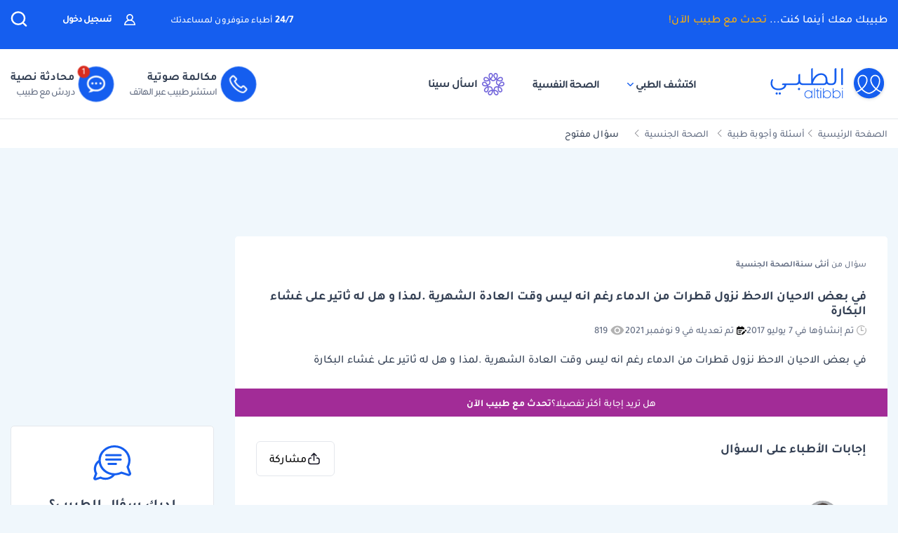

--- FILE ---
content_type: text/html; charset=utf-8
request_url: https://www.google.com/recaptcha/api2/aframe
body_size: 133
content:
<!DOCTYPE HTML><html><head><meta http-equiv="content-type" content="text/html; charset=UTF-8"></head><body><script nonce="GDidpCodeq1cNJMgsSSB2Q">/** Anti-fraud and anti-abuse applications only. See google.com/recaptcha */ try{var clients={'sodar':'https://pagead2.googlesyndication.com/pagead/sodar?'};window.addEventListener("message",function(a){try{if(a.source===window.parent){var b=JSON.parse(a.data);var c=clients[b['id']];if(c){var d=document.createElement('img');d.src=c+b['params']+'&rc='+(localStorage.getItem("rc::a")?sessionStorage.getItem("rc::b"):"");window.document.body.appendChild(d);sessionStorage.setItem("rc::e",parseInt(sessionStorage.getItem("rc::e")||0)+1);localStorage.setItem("rc::h",'1768828202083');}}}catch(b){}});window.parent.postMessage("_grecaptcha_ready", "*");}catch(b){}</script></body></html>

--- FILE ---
content_type: image/svg+xml
request_url: https://altibbi.com/theme/altibbi/images/arrow-left-gray.svg
body_size: -172
content:
<svg width="6" height="10" viewBox="0 0 6 10" fill="none" xmlns="http://www.w3.org/2000/svg">
    <path d="M0.12729 5.27439L4.7526 9.88691C4.90415 10.0379 5.1495 10.0377 5.30079 9.88613C5.45196 9.73459 5.45157 9.4891 5.3 9.33795L0.950005 4.99996L5.30016 0.661992C5.4517 0.51082 5.45209 0.265488 5.30094 0.113926C5.2251 0.0379486 5.12575 -3.91006e-05 5.02639 -3.91006e-05C4.92729 -3.91006e-05 4.82832 0.0376949 4.75262 0.113144L0.12729 4.72555C0.0543013 4.79816 0.0133443 4.89699 0.0133443 4.99996C0.0133443 5.10293 0.0544186 5.20164 0.12729 5.27439Z" fill="#74747c"/>
</svg>


--- FILE ---
content_type: application/javascript; charset=utf-8
request_url: https://fundingchoicesmessages.google.com/f/AGSKWxVuI5TCqxezV5HqaXq3jocSVJDpkx7F6ccuktfbBNpf1AEOETjLj0jFTwJvJuY7395mMu9OA0Ix4tKn2VzdhQ4R3Vy_CPqyGszNkV1pJGvHLzup9hNITTbxXgGSyJfsTKyRxNftoQJPeRxjXWHuaasKkDTHcsdC3wiIRsXL5j8TOEcW8c3dc_qELfdc/_/adsvariables.-160-600./pagead/gen_/adjsmp./top728x90.
body_size: -1289
content:
window['887823d9-8cbe-431f-bfff-d2dcb3ccd4e1'] = true;